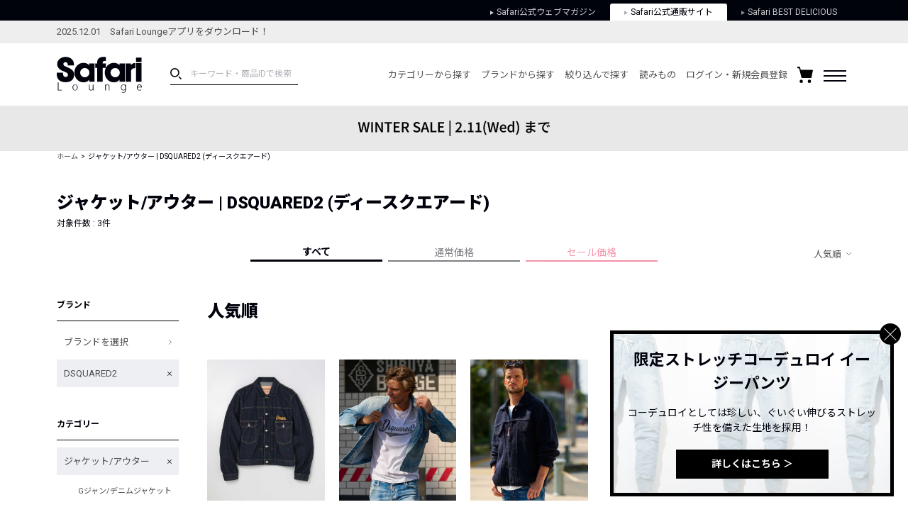

--- FILE ---
content_type: image/svg+xml
request_url: https://media.safarilounge.jp/thegear/content/theme/view/pc/img/cmn/icn_right-linearrow.svg
body_size: 199
content:
<svg xmlns="http://www.w3.org/2000/svg" viewBox="0 0 6.06 10.71"><defs><style>.cls-1{fill:none;stroke:#3a4047;stroke-miterlimit:10;}</style></defs><title>icn_right-linearrow</title><g id="レイヤー_2" data-name="レイヤー 2"><g id="Layer_1" data-name="Layer 1"><polyline class="cls-1" points="0.35 0.35 5.35 5.35 0.35 10.35"/></g></g></svg>